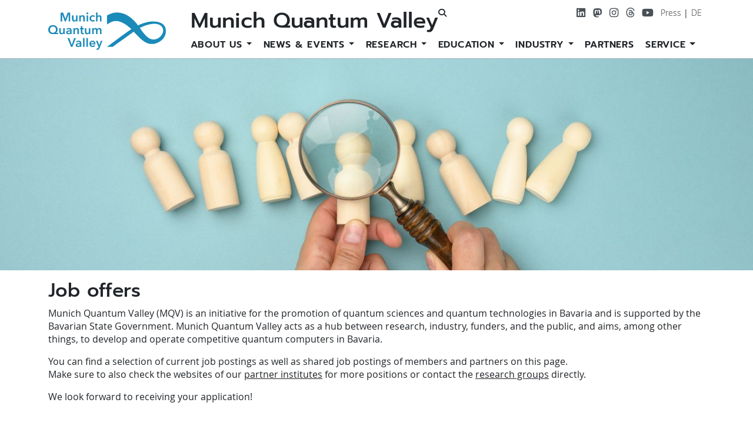

--- FILE ---
content_type: text/html;charset=utf-8
request_url: https://www.munich-quantum-valley.de/service/jobs
body_size: 8105
content:
<!DOCTYPE html>
<html lang="en-us">
<head>
    <meta charset="utf-8">

<!-- 
	This website is powered by TYPO3 - inspiring people to share!
	TYPO3 is a free open source Content Management Framework initially created by Kasper Skaarhoj and licensed under GNU/GPL.
	TYPO3 is copyright 1998-2026 of Kasper Skaarhoj. Extensions are copyright of their respective owners.
	Information and contribution at https://typo3.org/
-->



<meta name="generator" content="TYPO3 CMS">
<meta name="description" content="Here you can find the current job postings of Munich Quantum Valley as well as the joint job postings of our members and partners.">
<meta name="viewport" content="width=device-width, initial-scale=1.0">
<meta name="robots" content="index,follow">
<meta http-equiv="expires" content="43200">
<meta name="twitter:card" content="summary">
<meta name="revisit-after" content="15 days">
<meta name="googlebot" content="noarchive">

<link href="/_assets/680e18c36adf3112773ca7341009e895/Css/styles.css" rel="stylesheet" >
<link rel="stylesheet" href="/typo3temp/assets/css/7015c8c4ac5ff815b57530b221005fc6.css?1657281292" media="all">
<link rel="stylesheet" href="/_assets/f90126581e345d08f869ef0a770c545b/Libraries/fancybox/jquery.fancybox.min.css?1730918959" media="all">
<link rel="stylesheet" href="/_assets/502218ae170e987f27bef4a713fc4f18/Fonts/fontawesome-free-6.4.2-web/css/all.min.css?1721401813" media="all">
<link rel="stylesheet" href="/_assets/502218ae170e987f27bef4a713fc4f18/Css/mmenu-8.5.24/mmenu.css?1721401812" media="all">
<link rel="stylesheet" href="/_assets/502218ae170e987f27bef4a713fc4f18/Css/mburger-1.3.3/mburger.css?1721401812" media="all">
<link rel="stylesheet" href="/_assets/502218ae170e987f27bef4a713fc4f18/Css/main.css?1721402293" media="all">
<link rel="stylesheet" href="/_assets/502218ae170e987f27bef4a713fc4f18/Css/extra-css-mqv.css?1765382163" media="all">
<link href="/_assets/f6ef6adaf5c92bf687a31a3adbcb0f7b/Css/news-basic.css?1756275950" rel="stylesheet" >






<title> Job offers | Munich Quantum Valley</title>

<link rel="apple-touch-icon" sizes="57x57" href="/_assets/502218ae170e987f27bef4a713fc4f18/Favicons/apple-touch-icon-57x57.png">
<link rel="apple-touch-icon" sizes="60x60" href="/_assets/502218ae170e987f27bef4a713fc4f18/Favicons/apple-touch-icon-60x60.png">
<link rel="apple-touch-icon" sizes="72x72" href="/_assets/502218ae170e987f27bef4a713fc4f18/Favicons/apple-touch-icon-72x72.png">
<link rel="apple-touch-icon" sizes="76x76" href="/_assets/502218ae170e987f27bef4a713fc4f18/Favicons/apple-touch-icon-76x76.png">
<link rel="apple-touch-icon" sizes="114x114" href="/_assets/502218ae170e987f27bef4a713fc4f18/Favicons/apple-touch-icon-114x114.png">
<link rel="apple-touch-icon" sizes="120x120" href="/_assets/502218ae170e987f27bef4a713fc4f18/Favicons/apple-touch-icon-120x120.png">
<link rel="apple-touch-icon" sizes="144x144" href="/_assets/502218ae170e987f27bef4a713fc4f18/Favicons/apple-touch-icon-144x144.png">
<link rel="apple-touch-icon" sizes="152x152" href="/_assets/502218ae170e987f27bef4a713fc4f18/Favicons/apple-touch-icon-152x152.png">
<link rel="apple-touch-icon" sizes="180x180" href="/_assets/502218ae170e987f27bef4a713fc4f18/Favicons/apple-touch-icon-180x180.png">
<link rel="icon" type="image/png" href="/_assets/502218ae170e987f27bef4a713fc4f18/Favicons/favicon-32x32.png?1721401812" sizes="32x32">
<link rel="icon" type="image/png" href="{f:uri.resource(path:'Favicons/android-chrome-192x192.png', extensionName: 'sitepackage'}" sizes="192x192">
<link rel="icon" type="image/png" href="/_assets/502218ae170e987f27bef4a713fc4f18/Favicons/favicon-96x96.png?1721401812" sizes="96x96">
<link rel="icon" type="image/png" href="/_assets/502218ae170e987f27bef4a713fc4f18/Favicons/favicon-16x16.png?1721401812" sizes="16x16">
<link rel="manifest" href="/_assets/502218ae170e987f27bef4a713fc4f18/Favicons/manifest.json?1721401812">
<meta name="msapplication-TileColor" content="#da532c">
<meta name="msapplication-TileImage" content="/_assets/502218ae170e987f27bef4a713fc4f18/Favicons/ms-icon-144x144.png?1721401812">



<link rel="canonical" href="https://www.munich-quantum-valley.de/service/jobs">

<link rel="alternate" hreflang="en-us" href="https://www.munich-quantum-valley.de/service/jobs">
<link rel="alternate" hreflang="de_DE" href="https://www.munich-quantum-valley.de/de/service/stellenangebote">
<link rel="alternate" hreflang="x-default" href="https://www.munich-quantum-valley.de/service/jobs">
</head>
<body id="page_84">




<div id="mp-page-wrapper">

	




	

<div class="zone-header ">

	


<nav id="mp-mobile-menu">
	<ul>
		
			<li>
				<a href="/service/press">
					Press
				</a>
			</li>
		
		
			<li>

				
						<a href="/about-us">
							About us
						</a>
						<ul>
	
		<li>

			
					<a href="/about-us/mqv-office">
						MQV Office
					</a>
				

		</li>
	
		<li>

			
					<a href="/about-us/mqv-association">
						MQV association
					</a>
				

		</li>
	
		<li>

			
					<a href="/about-us/scientific-advisors">
						Scientific advisors
					</a>
				

		</li>
	
		<li>

			
					<a href="/about-us/mqv-in-persona">
						MQV In Persona
					</a>
				

		</li>
	
</ul>

					

			</li>
		
			<li>

				
						<a href="/news-events">
							News &amp; Events
						</a>
						<ul>
	
		<li>

			
					<a href="/news-events/news">
						News
					</a>
				

		</li>
	
		<li>

			
					<a href="/news-events/events">
						Events
					</a>
				

		</li>
	
</ul>

					

			</li>
		
			<li>

				
						<a href="/research">
							Research
						</a>
						<ul>
	
		<li>

			
					<a href="/research/research-areas">
					Research areas
				</a>
				<ul>
	
		<li>

			
					<a href="/research/research-areas/neutral-atom-qubits">
						Neutral-atom qubits
					</a>
				

		</li>
	
		<li>

			
					<a href="/research/research-areas/superconducting-qubits">
						Superconducting qubits
					</a>
				

		</li>
	
		<li>

			
					<a href="/research/research-areas/trapped-ion-qubits">
						Trapped-ion qubits
					</a>
				

		</li>
	
		<li>

			
					<a href="/research/research-areas/theory">
						Theory
					</a>
				

		</li>
	
		<li>

			
					<a href="/research/research-areas/mqss">
						Munich Quantum Software Stack (MQSS)
					</a>
				

		</li>
	
		<li>

			
					<a href="/research/research-areas/applications">
						Quantum computing applications
					</a>
				

		</li>
	
</ul>

				

		</li>
	
		<li>

			
					<a href="/research/consortia">
					Consortia
				</a>
				<ul>
	
		<li>

			
					<a href="/research/consortia/sqqc">
						Superconducting Qubit Quantum Computer (SQQC)
					</a>
				

		</li>
	
		<li>

			
					<a href="/research/consortia/taqc">
						Trapped Atom Quantum Computer (TAQC)
					</a>
				

		</li>
	
		<li>

			
					<a href="/research/consortia/thequco">
						Theoretical Quantum Computing (THEQUCO)
					</a>
				

		</li>
	
		<li>

			
					<a href="/research/consortia/q-dessi">
						Quantum Development Environment, System Software &amp; Integration (Q-DESSI)
					</a>
				

		</li>
	
		<li>

			
					<a href="/research/consortia/share">
						Scalable Hardware &amp; Systems Engineering (SHARE)
					</a>
				

		</li>
	
		<li>

			
					<a href="/research/consortia/qaci">
						Quantum Algorithms for Application, Cloud &amp; Industry (QACI)
					</a>
				

		</li>
	
		<li>

			
					<a href="/research/consortia/hat">
						Hardware Adapted Theory (HAT)
					</a>
				

		</li>
	
		<li>

			
					<a href="/research/consortia/qst-eb">
						Quantum Science &amp; Technology Education in Bavaria (QST-EB)
					</a>
				

		</li>
	
		<li>

			
					<a href="/research/consortia/qtpe">
						Quantum Technology Park &amp; Entrepreneurship (QTPE)
					</a>
				

		</li>
	
</ul>

				

		</li>
	
		<li>

			
					<a href="/research/lighthouse-projects">
						Lighthouse Projects
					</a>
				

		</li>
	
		<li>

			
					<a href="/research/institutes">
						Research institutes
					</a>
				

		</li>
	
		<li>

			
					<a href="/research/groups">
						Research groups
					</a>
				

		</li>
	
		<li>

			
					<a href="/research/rd-professorships">
						R&amp;D Professorships
					</a>
				

		</li>
	
</ul>

					

			</li>
		
			<li>

				
						<a href="/education">
							Education
						</a>
						<ul>
	
		<li>

			
					<a href="/education/outreach">
						Public engagement
					</a>
				

		</li>
	
		<li>

			
					<a href="/education/outreach/mqv-einblicke">
						↳ MQV-Einblicke
					</a>
				

		</li>
	
		<li>

			
					<a href="/education/fellowships-internships">
					Fellowships &amp; Internships
				</a>
				<ul>
	
		<li>

			
					<a href="/education/doctoral-fellowships">
						Doctoral fellowship
					</a>
				

		</li>
	
		<li>

			
					<a href="/education/female-fellowships">
						Fellowship for Women
					</a>
				

		</li>
	
		<li>

			
					<a href="/education/exchange-fellowships">
						Exchange fellowship
					</a>
				

		</li>
	
		<li>

			
					<a href="/education/industrial-internships">
						Industrial internships
					</a>
				

		</li>
	
</ul>

				

		</li>
	
		<li>

			
					<a href="/education/masters-program">
						Master&#039;s program
					</a>
				

		</li>
	
		<li>

			
					<a href="/education/schools">
						For schools
					</a>
				

		</li>
	
		<li>

			
					<a href="/education/projects">
						Projects
					</a>
				

		</li>
	
</ul>

					

			</li>
		
			<li>

				
						<a href="/industry">
							Industry
						</a>
						<ul>
	
		<li>

			
					<a href="/industry/quantum-bridge">
						Quantum Bridge
					</a>
				

		</li>
	
		<li>

			
					<a href="/industry/entrepreneurship">
						Entrepreneurship
					</a>
				

		</li>
	
		<li>

			
					<a href="/industry/quantum-technology-park">
						Quantum Technology Park
					</a>
				

		</li>
	
		<li>

			
					<a href="/partners">
						Industry partners
					</a>
				

		</li>
	
</ul>

					

			</li>
		
			<li>

				
						<a href="/partners">
							Partners
						</a>
					

			</li>
		
			<li>

				
						<a href="/service">
							Service
						</a>
						<ul>
	
		<li>

			
					<a href="/service/press">
						Press
					</a>
				

		</li>
	
		<li>

			
					<a href="/service/jobs">
						Job offers
					</a>
				

		</li>
	
		<li>

			
					<a href="/service/internships">
						Internships
					</a>
				

		</li>
	
		<li>

			
					<a href="/service/materials">
						Materials
					</a>
				

		</li>
	
		<li>

			
					<a href="/service/media-echo">
						Media echo
					</a>
				

		</li>
	
</ul>

					

			</li>
		
	</ul>
</nav>


	<nav class="navbar navbar-expand-xl navbar-nav fixed-top bg-white">
		<div class="container">
			<a href="/" class="mp-logo-container__wrapper">
				<div class="mp-logo-container"></div>
			</a>

			<div class="d-xl-none">
				



		
			
		
			
					<li class="nav-item">
						<a class="nav-link" href="/de/service/stellenangebote" hreflang="de_DE" title="Deutsch">
							<span>DE</span>
						</a>
					</li>
				
		


			</div>
			


<a class="mburger mburger--squeeze d-xl-none" href="#mp-mobile-menu">
	<b></b>
	<b></b>
	<b></b>
</a>


			<div class="mp-navigation-wrapper">
				

<div class="mp-metamenu">
	<div class="mp-metamenu__brand">Munich Quantum Valley</div>
	

<div class="tx-indexedsearch-searchbox-container">
	<div class="search-icon">
		<!-- Add your search icon here, e.g., an image or an icon font -->
		<i class="fa fa-search"></i>
	</div>

	<div class="tx-indexedsearch-searchbox">
		<form id="tx_indexedsearch" action="/search-results?tx_indexedsearch_pi2%5Baction%5D=search&amp;tx_indexedsearch_pi2%5Bcontroller%5D=Search&amp;cHash=3fb666c58c9325af393608c835888095" method="post">
<div>
<input type="hidden" name="tx_indexedsearch_pi2[__referrer][@extension]" value="IndexedSearch" >
<input type="hidden" name="tx_indexedsearch_pi2[__referrer][@controller]" value="Search" >
<input type="hidden" name="tx_indexedsearch_pi2[__referrer][@action]" value="form" >
<input type="hidden" name="tx_indexedsearch_pi2[__referrer][arguments]" value="YTowOnt9d437905af4fb8a67c700d9a7e83319f5235e6dc1" >
<input type="hidden" name="tx_indexedsearch_pi2[__referrer][@request]" value="{&quot;@extension&quot;:&quot;IndexedSearch&quot;,&quot;@controller&quot;:&quot;Search&quot;,&quot;@action&quot;:&quot;form&quot;}1265bebd5cc2fdd6301e82a4906fa952f225e58a" >
<input type="hidden" name="tx_indexedsearch_pi2[__trustedProperties]" value="{&quot;search&quot;:{&quot;_sections&quot;:1,&quot;_freeIndexUid&quot;:1,&quot;pointer&quot;:1,&quot;ext&quot;:1,&quot;searchType&quot;:1,&quot;defaultOperand&quot;:1,&quot;mediaType&quot;:1,&quot;sortOrder&quot;:1,&quot;group&quot;:1,&quot;languageUid&quot;:1,&quot;desc&quot;:1,&quot;numberOfResults&quot;:1,&quot;extendedSearch&quot;:1,&quot;sword&quot;:1}}54a3ad51a427f00503fa6f44716329ddb8788702" >
</div>

			<div class="tx-indexedsearch-hidden-fields">
				<input type="hidden" name="tx_indexedsearch_pi2[search][_sections]" value="0" />
				<input id="tx_indexedsearch_freeIndexUid" type="hidden" name="tx_indexedsearch_pi2[search][_freeIndexUid]" value="_" />
				<input id="tx_indexedsearch_pointer" type="hidden" name="tx_indexedsearch_pi2[search][pointer]" value="0" />
				<input type="hidden" name="tx_indexedsearch_pi2[search][ext]" value="" />
				<input type="hidden" name="tx_indexedsearch_pi2[search][searchType]" value="1" />
				<input type="hidden" name="tx_indexedsearch_pi2[search][defaultOperand]" value="0" />
				<input type="hidden" name="tx_indexedsearch_pi2[search][mediaType]" value="-1" />
				<input type="hidden" name="tx_indexedsearch_pi2[search][sortOrder]" value="rank_flag" />
				<input type="hidden" name="tx_indexedsearch_pi2[search][group]" value="" />
				<input type="hidden" name="tx_indexedsearch_pi2[search][languageUid]" value="0" />
				<input type="hidden" name="tx_indexedsearch_pi2[search][desc]" value="" />
				<input type="hidden" name="tx_indexedsearch_pi2[search][numberOfResults]" value="15" />
				<input type="hidden" name="tx_indexedsearch_pi2[search][extendedSearch]" value="" />
			</div>
			<fieldset class="tx-indexedsearch-search-wrapper">
				<div class="tx-indexedsearch-form">
					<input placeholder="search" id="tx-indexedsearch-searchbox-sword" class="tx-indexedsearch-searchbox-sword" type="text" name="tx_indexedsearch_pi2[search][sword]" value="" />
				</div>
				
					<div class="tx-indexedsearch-search-submit--small">
                        <button name="search[submitButton]" id="tx-indexedsearch-searchbox-button-submit" class="tx-indexedsearch-searchbox-button"><i class="fa fa-search"><span class="visually-hidden">search</span></i></button>
					</div>
				
			</fieldset>
		</form>
	</div>
</div>




	<ul class="mp-metamenu__links navbar-nav">
		<li class="mp-icons-social">
			<a href="https://www.linkedin.com/company/munichquantum/"
				 title="Munich Quantum Valley on LinkedIn"
				 class="linkedin"
				 target="_blank">
				<i class="fa-brands fa-linkedin"></i><span>LinkedIn</span>
			</a>
		</li>
		<li class="mp-icons-social">
			<a href="https://mastodon.social/@MunichQuantum"
				 title="Munich Quantum Valley on Mastodon"
				 class="mastodon"
				 target="_blank">
				<i class="fa-brands fa-mastodon"></i><span>Mastodon</span>
			</a>
		</li>
		<li class="mp-icons-social">
			<a href="https://www.instagram.com/munichquantum/"
				 title="Munich Quantum Valley on Instagram"
				 class="instagram"
				 target="_blank">
				<i class="fa-brands fa-instagram"></i><span>Instagram</span>
			</a>
		</li>
		<li class="mp-icons-social">
			<a href="https://www.threads.net/@munichquantum"
				 title="Munich Quantum Valley on Threads"
				 class="threads"
				 target="_blank">
				<i class="fa-brands fa-threads"></i><span>Threads</span>
			</a>
		</li>
		<li class="mp-icons-social">
			<a href="https://youtube.com/@munichquantum"
				 title="Munich Quantum Valley on YouTube"
				 class="youtube"
				 target="_blank">
				<i class="fa-brands fa-youtube"></i><span>YouTube</span>
			</a>
		</li>
		


			<li class="nav-item ">
				<a class="nav-link"
					 href="/service/press"
					 target=""
					 title="Press">Press</a></li>


		



		
			
		
			
					<li class="nav-item">
						<a class="nav-link" href="/de/service/stellenangebote" hreflang="de_DE" title="Deutsch">
							<span>DE</span>
						</a>
					</li>
				
		


	</ul>

</div>

				

<div class="collapse navbar-collapse treeview">
	<ul class="navbar-nav dropdown-hover-all">
		
			
					<div class="dropdown">
						<a class="dropdown-toggle nav-link"
							 href="/about-us"
							 target=""
							 title="About us"
							 data-bs-toggle="dropdown"
							 aria-expanded="false"
							 aria-haspopup="true"
							 id="dropdown-id7"
						>
							About us
						</a>

						
								<div class="dropdown-menu" aria-labelledby="dropdown-id7">
	
		
				<a class="dropdown-item "
					 href="/about-us/mqv-office"
					 target=""
					 title="MQV Office"
				>
					MQV Office
					</a>
			
	
		
				<a class="dropdown-item "
					 href="/about-us/mqv-association"
					 target=""
					 title="MQV association"
				>
					MQV association
					</a>
			
	
		
				<a class="dropdown-item "
					 href="/about-us/scientific-advisors"
					 target=""
					 title="Scientific advisors"
				>
					Scientific advisors
					</a>
			
	
		
				<a class="dropdown-item "
					 href="/about-us/mqv-in-persona"
					 target=""
					 title="MQV In Persona"
				>
					MQV In Persona
					</a>
			
	
</div>

							


					</div>
				
		
			
					<div class="dropdown">
						<a class="dropdown-toggle nav-link"
							 href="/news-events"
							 target=""
							 title="News &amp; Events"
							 data-bs-toggle="dropdown"
							 aria-expanded="false"
							 aria-haspopup="true"
							 id="dropdown-id8"
						>
							News &amp; Events
						</a>

						
								<div class="dropdown-menu" aria-labelledby="dropdown-id8">
	
		
				<a class="dropdown-item "
					 href="/news-events/news"
					 target=""
					 title="News"
				>
					News
					</a>
			
	
		
				<a class="dropdown-item "
					 href="/news-events/events"
					 target=""
					 title="Events"
				>
					Events
					</a>
			
	
</div>

							


					</div>
				
		
			
					<div class="dropdown">
						<a class="dropdown-toggle nav-link"
							 href="/research"
							 target=""
							 title="Research"
							 data-bs-toggle="dropdown"
							 aria-expanded="false"
							 aria-haspopup="true"
							 id="dropdown-id9"
						>
							Research
						</a>

						
								<div class="dropdown-menu" aria-labelledby="dropdown-id9">
	
		
				<div class="dropdown dropend">
					<a class="dropdown-item dropdown-toggle"
						 href="/research/research-areas"
						 target=""
						 title="Research areas"
						 data-bs-toggle="dropdown"
						 aria-expanded="false"
						 aria-haspopup="true"
						 id="dropdown-id56"
					>
						Research areas
					</a>

					<div class="dropdown-menu" aria-labelledby="dropdown-id56">
	
		
				<a class="dropdown-item "
					 href="/research/research-areas/neutral-atom-qubits"
					 target=""
					 title="Neutral-atom qubits"
				>
					Neutral-atom qubits
					</a>
			
	
		
				<a class="dropdown-item "
					 href="/research/research-areas/superconducting-qubits"
					 target=""
					 title="Superconducting qubits"
				>
					Superconducting qubits
					</a>
			
	
		
				<a class="dropdown-item "
					 href="/research/research-areas/trapped-ion-qubits"
					 target=""
					 title="Trapped-ion qubits"
				>
					Trapped-ion qubits
					</a>
			
	
		
				<a class="dropdown-item "
					 href="/research/research-areas/theory"
					 target=""
					 title="Theory"
				>
					Theory
					</a>
			
	
		
				<a class="dropdown-item "
					 href="/research/research-areas/mqss"
					 target=""
					 title="Munich Quantum Software Stack (MQSS)"
				>
					Munich Quantum Software Stack (MQSS)
					</a>
			
	
		
				<a class="dropdown-item "
					 href="/research/research-areas/applications"
					 target=""
					 title="Quantum computing applications"
				>
					Quantum computing applications
					</a>
			
	
</div>


				</div>
			
	
		
				<div class="dropdown dropend">
					<a class="dropdown-item dropdown-toggle"
						 href="/research/consortia"
						 target=""
						 title="Consortia"
						 data-bs-toggle="dropdown"
						 aria-expanded="false"
						 aria-haspopup="true"
						 id="dropdown-id15"
					>
						Consortia
					</a>

					<div class="dropdown-menu" aria-labelledby="dropdown-id15">
	
		
				<a class="dropdown-item "
					 href="/research/consortia/sqqc"
					 target=""
					 title="Superconducting Qubit Quantum Computer (SQQC)"
				>
					Superconducting Qubit Quantum Computer (SQQC)
					</a>
			
	
		
				<a class="dropdown-item "
					 href="/research/consortia/taqc"
					 target=""
					 title="Trapped Atom Quantum Computer (TAQC)"
				>
					Trapped Atom Quantum Computer (TAQC)
					</a>
			
	
		
				<a class="dropdown-item "
					 href="/research/consortia/thequco"
					 target=""
					 title="Theoretical Quantum Computing (THEQUCO)"
				>
					Theoretical Quantum Computing (THEQUCO)
					</a>
			
	
		
				<a class="dropdown-item "
					 href="/research/consortia/q-dessi"
					 target=""
					 title="Quantum Development Environment, System Software &amp; Integration (Q-DESSI)"
				>
					Quantum Development Environment, System Software &amp; Integration (Q-DESSI)
					</a>
			
	
		
				<a class="dropdown-item "
					 href="/research/consortia/share"
					 target=""
					 title="Scalable Hardware &amp; Systems Engineering (SHARE)"
				>
					Scalable Hardware &amp; Systems Engineering (SHARE)
					</a>
			
	
		
				<a class="dropdown-item "
					 href="/research/consortia/qaci"
					 target=""
					 title="Quantum Algorithms for Application, Cloud &amp; Industry (QACI)"
				>
					Quantum Algorithms for Application, Cloud &amp; Industry (QACI)
					</a>
			
	
		
				<a class="dropdown-item "
					 href="/research/consortia/hat"
					 target=""
					 title="Hardware Adapted Theory (HAT)"
				>
					Hardware Adapted Theory (HAT)
					</a>
			
	
		
				<a class="dropdown-item "
					 href="/research/consortia/qst-eb"
					 target=""
					 title="Quantum Science &amp; Technology Education in Bavaria (QST-EB)"
				>
					Quantum Science &amp; Technology Education in Bavaria (QST-EB)
					</a>
			
	
		
				<a class="dropdown-item "
					 href="/research/consortia/qtpe"
					 target=""
					 title="Quantum Technology Park &amp; Entrepreneurship (QTPE)"
				>
					Quantum Technology Park &amp; Entrepreneurship (QTPE)
					</a>
			
	
</div>


				</div>
			
	
		
				<a class="dropdown-item "
					 href="/research/lighthouse-projects"
					 target=""
					 title="Lighthouse Projects"
				>
					Lighthouse Projects
					</a>
			
	
		
				<a class="dropdown-item "
					 href="/research/institutes"
					 target=""
					 title="Research institutes"
				>
					Research institutes
					</a>
			
	
		
				<a class="dropdown-item "
					 href="/research/groups"
					 target=""
					 title="Research groups"
				>
					Research groups
					</a>
			
	
		
				<a class="dropdown-item "
					 href="/research/rd-professorships"
					 target=""
					 title="R&amp;D Professorships"
				>
					R&amp;D Professorships
					</a>
			
	
</div>

							


					</div>
				
		
			
					<div class="dropdown">
						<a class="dropdown-toggle nav-link"
							 href="/education"
							 target=""
							 title="Education"
							 data-bs-toggle="dropdown"
							 aria-expanded="false"
							 aria-haspopup="true"
							 id="dropdown-id10"
						>
							Education
						</a>

						
								<div class="dropdown-menu" aria-labelledby="dropdown-id10">
	
		
				<a class="dropdown-item "
					 href="/education/outreach"
					 target=""
					 title="Public engagement"
				>
					Public engagement
					</a>
			
	
		
				<a class="dropdown-item "
					 href="/education/outreach/mqv-einblicke"
					 target=""
					 title="↳ MQV-Einblicke"
				>
					↳ MQV-Einblicke
					</a>
			
	
		
				<div class="dropdown dropend">
					<a class="dropdown-item dropdown-toggle"
						 href="/education/fellowships-internships"
						 target=""
						 title="Fellowships &amp; Internships"
						 data-bs-toggle="dropdown"
						 aria-expanded="false"
						 aria-haspopup="true"
						 id="dropdown-id298"
					>
						Fellowships &amp; Internships
					</a>

					<div class="dropdown-menu" aria-labelledby="dropdown-id298">
	
		
				<a class="dropdown-item "
					 href="/education/doctoral-fellowships"
					 target=""
					 title="Doctoral fellowship"
				>
					Doctoral fellowship
					</a>
			
	
		
				<a class="dropdown-item "
					 href="/education/female-fellowships"
					 target=""
					 title="Fellowship for Women"
				>
					Fellowship for Women
					</a>
			
	
		
				<a class="dropdown-item "
					 href="/education/exchange-fellowships"
					 target=""
					 title="Exchange fellowship"
				>
					Exchange fellowship
					</a>
			
	
		
				<a class="dropdown-item "
					 href="/education/industrial-internships"
					 target=""
					 title="Industrial internships"
				>
					Industrial internships
					</a>
			
	
</div>


				</div>
			
	
		
				<a class="dropdown-item "
					 href="/education/masters-program"
					 target=""
					 title="Master&#039;s program"
				>
					Master&#039;s program
					</a>
			
	
		
				<a class="dropdown-item "
					 href="/education/schools"
					 target=""
					 title="For schools"
				>
					For schools
					</a>
			
	
		
				<a class="dropdown-item "
					 href="/education/projects"
					 target=""
					 title="Projects"
				>
					Projects
					</a>
			
	
</div>

							


					</div>
				
		
			
					<div class="dropdown">
						<a class="dropdown-toggle nav-link"
							 href="/industry"
							 target=""
							 title="Industry"
							 data-bs-toggle="dropdown"
							 aria-expanded="false"
							 aria-haspopup="true"
							 id="dropdown-id11"
						>
							Industry
						</a>

						
								<div class="dropdown-menu" aria-labelledby="dropdown-id11">
	
		
				<a class="dropdown-item "
					 href="/industry/quantum-bridge"
					 target=""
					 title="Quantum Bridge"
				>
					Quantum Bridge
					</a>
			
	
		
				<a class="dropdown-item "
					 href="/industry/entrepreneurship"
					 target=""
					 title="Entrepreneurship"
				>
					Entrepreneurship
					</a>
			
	
		
				<a class="dropdown-item "
					 href="/industry/quantum-technology-park"
					 target=""
					 title="Quantum Technology Park"
				>
					Quantum Technology Park
					</a>
			
	
		
				<a class="dropdown-item "
					 href="/partners"
					 target=""
					 title="Industry partners"
				>
					Industry partners
					</a>
			
	
</div>

							


					</div>
				
		
			
					<li class="nav-item ">
						<a class="nav-link"
							 href="/partners"
							 target=""
							 title="Partners"
						>
							Partners
						</a>
					</li>
				
		
			
					<div class="dropdown">
						<a class="dropdown-toggle nav-link"
							 href="/service"
							 target=""
							 title="Service"
							 data-bs-toggle="dropdown"
							 aria-expanded="false"
							 aria-haspopup="true"
							 id="dropdown-id12"
						>
							Service
						</a>

						
								<div class="dropdown-menu" aria-labelledby="dropdown-id12">
	
		
				<a class="dropdown-item "
					 href="/service/press"
					 target=""
					 title="Press"
				>
					Press
					</a>
			
	
		
				<a class="dropdown-item active"
					 href="/service/jobs"
					 target=""
					 title="Job offers"
				>
					Job offers
					</a>
			
	
		
				<a class="dropdown-item "
					 href="/service/internships"
					 target=""
					 title="Internships"
				>
					Internships
					</a>
			
	
		
				<a class="dropdown-item "
					 href="/service/materials"
					 target=""
					 title="Materials"
				>
					Materials
					</a>
			
	
		
				<a class="dropdown-item "
					 href="/service/media-echo"
					 target=""
					 title="Media echo"
				>
					Media echo
					</a>
			
	
</div>

							


					</div>
				
		
	</ul>
</div>

			</div>


		</div>
	</nav>

</div>


	<div class="zone-main">

		<div class="col-md-12 column content-column">
            <!--TYPO3SEARCH_begin-->
			

    

            <div id="c349" class="frame frame-default frame-type-image frame-layout-0">
								
								
									



								
								

	
	

	



								

	<div class="ce-image ce-image__fullwidth">

		
				

					
<figure class="image">
    
            
                    

<picture>
	<source media="(min-width:767px)"
					srcset="/fileadmin/_processed_/6/c/csm_Jobs-Banner-1_3106c2a800.jpg 1800w,
									/fileadmin/_processed_/6/c/csm_Jobs-Banner-1_49f90b1ba6.jpg 1400w,
									/fileadmin/_processed_/6/c/csm_Jobs-Banner-1_1188c165ce.jpg 1000w,
									"  />
	<source srcset="/fileadmin/_processed_/6/c/csm_Jobs-Banner-1_84ca6b08ef.jpg 700w,
									/fileadmin/_processed_/6/c/csm_Jobs-Banner-1_750ce9cc91.jpg 500w,
									/fileadmin/_processed_/6/c/csm_Jobs-Banner-1_c7d031d88b.jpg 300w,
									"  />
	<img loading="lazy" title="image credits: ndanko" class="image-embed-item img-fluid" src="/fileadmin/user_upload/mqv/Images/BannersAndIcons/Jobs-Banner-1.jpg" width="7312" height="3907" alt="" />
</picture>



                
        
    
</figure>



				
			

	</div>


								
									



								
								
									



								
            </div>

        



    

            <div id="c366" class="frame  frame-default frame-type-text frame-layout-0">
								<div class="container  bg-default mp-container">
										
										
											



										
										
											

    
        <header>
            

    
            <h1 class="">
                Job offers
            </h1>
        



            



            



        </header>
    



										
										

    <p>Munich Quantum Valley (MQV) is an initiative for the promotion of quantum sciences and quantum technologies in Bavaria and is supported by the Bavarian State Government. Munich Quantum Valley acts as a hub between research, industry, funders, and the public, and aims, among other things, to develop and operate competitive quantum computers in Bavaria.</p>
<p>You can find a selection of current job postings as well as shared job postings of members and partners on this page.<br> Make sure to also check the websites of our <a href="/research/institutes" class="link-internal">partner institutes</a> for more positions or contact the <a href="/research/groups" class="link-internal">research groups</a> directly.</p>
<p>We look forward to receiving your application!</p>


										
											



										
										
											



										
								</div>
            </div>

        



    

            <div id="c234" class="frame  frame-default frame-type-news_newsliststicky frame-layout-0 frame-space-before-small">
								<div class="container  bg-default mp-container">
										
										
											



										
										
											

    
        <header>
            

    
            
                

    
            <h2 class="">
                Currently open positions
            </h2>
        



            
        



            



            



        </header>
    



										
										

    
    


	




<div class="news news-list">
	
	<!--TYPO3SEARCH_end-->
	
			
				
<!--
		=====================
		Partials/List/Jobs.html
-->

<div class="news-list-item__wrapper news-list-item__wrapper--jobs row">
	<div class="col-12">
		<a class="news-list-item__title" title="LRZ – Communication Manager with a focus on events (m/f/d)" href="/service/job/lrz-communication-manager">
	<h2 itemprop="headline">LRZ – Communication Manager with a focus on events (m/f/d)</h2>
	
</a>

		<div class="news-list-item__indicators">
			
	<div class="category-list"><span class="category-item"><a href="/service/jobs/cat/199?cHash=db5bb0941ec3f65ece46630916251cf1">Garching b. München</a></span><span class="category-item"><a href="/service/jobs/cat/145?cHash=5b52260b08e17a2c712ac4420b32913d">Communication</a></span><span class="category-item"><a href="/service/jobs/cat/29?cHash=3e6bfdf0bcb254644391e39cb40404d9">Full-time</a></span><span class="category-item"><a href="/service/jobs/cat/30?cHash=e0c5ee57097e63ede63b28a702cf0b4b">Part-time</a></span><span class="category-item"><a href="/service/jobs/cat/45?cHash=3a4c95cb9f10cccace373ae75d70770f">LRZ</a></span></div>


<div class="news-application">
	published since:&nbsp;
	<time itemprop="datePublished" datetime="12. January 2026">
		12 January 2026
	</time>

	
		<span class="news-application__deadline">
			application deadline:&nbsp;
			<time itemprop="datePublished" datetime="4. February 2026">
				 4 February 2026
			</time>
		</span>
	

</div>


		</div>
		

	</div>
</div>


		<hr class="news-list-item__divider">
	





			
				
<!--
		=====================
		Partials/List/Jobs.html
-->

<div class="news-list-item__wrapper news-list-item__wrapper--jobs row">
	<div class="col-12">
		<a class="news-list-item__title" title="Peak Quantum – Quantum Measurement Engineer (f/m/d)" href="/service/job/peak-quantum-quantum-measurement-engineer">
	<h2 itemprop="headline">Peak Quantum – Quantum Measurement Engineer (f/m/d)</h2>
	
</a>

		<div class="news-list-item__indicators">
			
	<div class="category-list"><span class="category-item"><a href="/service/jobs/cat/199?cHash=db5bb0941ec3f65ece46630916251cf1">Garching b. München</a></span><span class="category-item"><a href="/service/jobs/cat/41?cHash=b15957ac2a2fc0c229f40c74ab8f0042">Quantum Computing</a></span><span class="category-item"><a href="/service/jobs/cat/36?cHash=e7b68dbe5e0c853f040e36c15d896256">Quantum Hardware</a></span><span class="category-item"><a href="/service/jobs/cat/29?cHash=3e6bfdf0bcb254644391e39cb40404d9">Full-time</a></span><span class="category-item"><a href="/service/jobs/cat/205?cHash=771e1c0870e046a9432e6d663f70624b">On-site</a></span></div>


<div class="news-application">
	published since:&nbsp;
	<time itemprop="datePublished" datetime="16. October 2025">
		16 October 2025
	</time>

	

</div>


		</div>
		

	</div>
</div>


		<hr class="news-list-item__divider">
	





			
				
<!--
		=====================
		Partials/List/Jobs.html
-->

<div class="news-list-item__wrapper news-list-item__wrapper--jobs row">
	<div class="col-12">
		<a class="news-list-item__title" title="Peak Quantum – Quantum Design Engineer (f/m/d)" href="/service/job/peak-quantum-quantum-design-engineer">
	<h2 itemprop="headline">Peak Quantum – Quantum Design Engineer (f/m/d)</h2>
	
</a>

		<div class="news-list-item__indicators">
			
	<div class="category-list"><span class="category-item"><a href="/service/jobs/cat/199?cHash=db5bb0941ec3f65ece46630916251cf1">Garching b. München</a></span><span class="category-item"><a href="/service/jobs/cat/41?cHash=b15957ac2a2fc0c229f40c74ab8f0042">Quantum Computing</a></span><span class="category-item"><a href="/service/jobs/cat/36?cHash=e7b68dbe5e0c853f040e36c15d896256">Quantum Hardware</a></span><span class="category-item"><a href="/service/jobs/cat/29?cHash=3e6bfdf0bcb254644391e39cb40404d9">Full-time</a></span><span class="category-item"><a href="/service/jobs/cat/205?cHash=771e1c0870e046a9432e6d663f70624b">On-site</a></span><span class="category-item"><a href="/service/jobs/cat/211?cHash=031f76c82353ffc8662733c10ea52d1a">Hybrid</a></span></div>


<div class="news-application">
	published since:&nbsp;
	<time itemprop="datePublished" datetime="16. October 2025">
		16 October 2025
	</time>

	

</div>


		</div>
		

	</div>
</div>







			
		
	<!--TYPO3SEARCH_begin-->

</div>




										
											



										
										
											



										
								</div>
            </div>

        


            <!--TYPO3SEARCH_end-->
		</div>

	</div>

	<footer>
		

    

            <div id="c251" class="frame  bg-primary mp-container frame-default frame-type-container-3-columns frame-layout-0">
								<div class="container ">
										
										
											



										
										


	<div class="row">
		<div class="col-12">
			
				
					

    

            <div id="c248" class="frame  frame-default frame-type-header frame-layout-0">
								<div class="container  bg-default mp-container">
										
										
											



										
										
											

    
        <header>
            

    
            <h3 class="">
                Munich Quantum Valley
            </h3>
        



            



            



        </header>
    



										
										
										
											



										
										
											



										
								</div>
            </div>

        


				
			
		</div>
	</div>



<div class="row">
	<div class="col-lg-4 col-12">
		
			
				

    

            <div id="c223" class="frame  frame-default frame-type-text frame-layout-0">
								<div class="container  bg-default mp-container">
										
										
											



										
										
											

    
        <header>
            

    
            <h4 class="">
                Info
            </h4>
        



            



            



        </header>
    



										
										

    <p><a href="/imprint" class="link-internal">Imprint</a><br> <a href="/privacy" class="link-internal">Privacy policy</a><br> <a href="/code-of-conduct" class="link-internal">Code of Conduct</a></p>


										
											



										
										
											



										
								</div>
            </div>

        


			
		
	</div>
	<div class="col-lg-4 col-12">
		
			
				

    

            <div id="c249" class="frame  frame-default frame-type-text frame-layout-0">
								<div class="container  bg-default mp-container">
										
										
											



										
										
											

    
        <header>
            

    
            <h4 class="">
                Follow us
            </h4>
        



            



            



        </header>
    



										
										

    <h3><a href="https://www.linkedin.com/company/munichquantum/" target="_self" class="link-external-blank"><i class="fa-brands fa-linkedin"></i></a> <a href="https://mastodon.social/@MunichQuantum" target="_self" class="link-external-blank" rel="me"><i class="fa-brands fa-mastodon"></i></a> <a href="https://www.instagram.com/munichquantum/" target="_self" class="link-external-blank"><i class="fa-brands fa-instagram"></i></a> <a href="https://www.threads.net/@munichquantum" target="_self" class="link-external-blank"><i class="fa-brands fa-threads"></i></a> <a href="https://youtube.com/@munichquantum" target="_self" class="link-external-blank"><i class="fa-brands fa-youtube"></i></a></h3>


										
											



										
										
											



										
								</div>
            </div>

        


			
		
	</div>
	<div class="col-lg-4 col-12">
		
			
				

    

            <div id="c516" class="frame  frame-default frame-type-list frame-layout-0">
								<div class="container  bg-default mp-container">
										
										
											



										
										
    
        <div class="tx-typoscript2ce">
	
	
		<ul class="mp-langmenu"><li class="mp-langmenu__item"><a href="/de/service/stellenangebote" class="mp-langmenu__link">Deutsch</a></li></ul>
	

</div>
    


										
											



										
										
											



										
								</div>
            </div>

        


			
		
			
				

    

            <div id="c4275" class="frame  frame-default frame-type-list frame-layout-0">
								<div class="container  bg-default mp-container">
										
										
											



										
										
    
        <div class="tx-typoscript2ce">
	
	
		

<div class="tx-indexedsearch-searchbox-container-footer">
    <div class="tx-indexedsearch-searchbox-footer">
        <form id="tx_indexedsearch_footer" action="/search-results?tx_indexedsearch_pi2%5Baction%5D=search&amp;tx_indexedsearch_pi2%5Bcontroller%5D=Search&amp;cHash=3fb666c58c9325af393608c835888095" method="post">
<div>
<input type="hidden" name="tx_indexedsearch_pi2[__referrer][@extension]" value="IndexedSearch" >
<input type="hidden" name="tx_indexedsearch_pi2[__referrer][@controller]" value="Search" >
<input type="hidden" name="tx_indexedsearch_pi2[__referrer][@action]" value="form" >
<input type="hidden" name="tx_indexedsearch_pi2[__referrer][arguments]" value="YTowOnt9d437905af4fb8a67c700d9a7e83319f5235e6dc1" >
<input type="hidden" name="tx_indexedsearch_pi2[__referrer][@request]" value="{&quot;@extension&quot;:&quot;IndexedSearch&quot;,&quot;@controller&quot;:&quot;Search&quot;,&quot;@action&quot;:&quot;form&quot;}1265bebd5cc2fdd6301e82a4906fa952f225e58a" >
<input type="hidden" name="tx_indexedsearch_pi2[__trustedProperties]" value="{&quot;search&quot;:{&quot;_sections&quot;:1,&quot;_freeIndexUid&quot;:1,&quot;pointer&quot;:1,&quot;ext&quot;:1,&quot;searchType&quot;:1,&quot;defaultOperand&quot;:1,&quot;mediaType&quot;:1,&quot;sortOrder&quot;:1,&quot;group&quot;:1,&quot;languageUid&quot;:1,&quot;desc&quot;:1,&quot;numberOfResults&quot;:1,&quot;extendedSearch&quot;:1,&quot;sword&quot;:1}}54a3ad51a427f00503fa6f44716329ddb8788702" >
</div>

            <div class="tx-indexedsearch-hidden-fields">
                <input type="hidden" name="tx_indexedsearch_pi2[search][_sections]" value="0" />
                <input id="tx_indexedsearch_freeIndexUid_footer" type="hidden" name="tx_indexedsearch_pi2[search][_freeIndexUid]" value="_" />
                <input id="tx_indexedsearch_pointer_footer" type="hidden" name="tx_indexedsearch_pi2[search][pointer]" value="0" />
                <input type="hidden" name="tx_indexedsearch_pi2[search][ext]" value="" />
                <input type="hidden" name="tx_indexedsearch_pi2[search][searchType]" value="1" />
                <input type="hidden" name="tx_indexedsearch_pi2[search][defaultOperand]" value="0" />
                <input type="hidden" name="tx_indexedsearch_pi2[search][mediaType]" value="-1" />
                <input type="hidden" name="tx_indexedsearch_pi2[search][sortOrder]" value="rank_flag" />
                <input type="hidden" name="tx_indexedsearch_pi2[search][group]" value="" />
                <input type="hidden" name="tx_indexedsearch_pi2[search][languageUid]" value="0" />
                <input type="hidden" name="tx_indexedsearch_pi2[search][desc]" value="" />
                <input type="hidden" name="tx_indexedsearch_pi2[search][numberOfResults]" value="15" />
                <input type="hidden" name="tx_indexedsearch_pi2[search][extendedSearch]" value="" />
            </div>
            <fieldset class="tx-indexedsearch-search-wrapper">
                <div class="tx-indexedsearch-form">
                    <input placeholder="search" id="tx-indexedsearch-searchbox-sword_footer" class="tx-indexedsearch-searchbox-sword" type="text" name="tx_indexedsearch_pi2[search][sword]" value="" />
                </div>
                
                    <div class="tx-indexedsearch-search-submit--small">
                        <button name="search[submitButton]" id="tx-indexedsearch-searchbox-button-submit_footer" class="tx-indexedsearch-searchbox-button"><i class="fa fa-search"><span class="visually-hidden">search</span></i></button>
                    </div>
                
            </fieldset>
        </form>
    </div>
</div>




	

</div>
    


										
											



										
										
											



										
								</div>
            </div>

        


			
		
	</div>
</div>


										
											



										
										
											



										
								</div>
            </div>

        



    

            <div id="c256" class="frame  bg-primary mp-container frame-default frame-type-container-3-columns-nh frame-layout-0">
								<div class="container ">
										
										
											



										
										




<div class="row">
	<div class="col-lg-4 col-12">
		
			
				

    

            <div id="c255" class="frame  frame-default frame-type-text frame-layout-0">
								<div class="container  bg-default mp-container">
										
										
											



										
										
											

    
        <header>
            

    
            <h4 class="">
                Postal/visiting address
            </h4>
        



            



            



        </header>
    



										
										

    <p>Munich Quantum Valley<br> Leopoldstr. 244<br> 80807 Munich<br> Germany</p>


										
											



										
										
											



										
								</div>
            </div>

        


			
		
	</div>
	<div class="col-lg-4 col-12">
		
			
				

    

            <div id="c222" class="frame  frame-default frame-type-text frame-layout-0">
								<div class="container  bg-default mp-container">
										
										
											



										
										
											

    
        <header>
            

    
            <h4 class="">
                Invoice address
            </h4>
        



            



            



        </header>
    



										
										

    <p>Max Planck Institute of Quantum Optics<br>Munich Quantum Valley<br>Hans-Kopfermann-Str. 1<br>85748 Garching<br>Germany<br><span class="small">VAT ID: DE 129517720</span></p>


										
											



										
										
											



										
								</div>
            </div>

        


			
		
	</div>
	<div class="col-lg-4 col-12">
		
			
				

    

            <div id="c257" class="frame  frame-default frame-type-text frame-layout-0">
								<div class="container  bg-default mp-container">
										
										
											



										
										
											

    



										
										

    <p><i class="fa fa-envelope"></i>&nbsp; ­<a href="#" data-mailto-token="iwehpk6ejbkWiqjeyd9mqwjpqi9rwhhau:za" data-mailto-vector="-4" class="link-mail">info(at)munich-quantum-valley.de</a></p>
<p><i class="fa fa-phone"></i>&nbsp; +49 89 208039-172</p>


										
											



										
										
											



										
								</div>
            </div>

        


			
		
	</div>
</div>


										
											



										
										
											



										
								</div>
            </div>

        



    

            <div id="c250" class="frame  bg-primary mp-container frame-default frame-type-text frame-layout-0">
								<div class="container ">
										
										
											



										
										
											

    



										
										

    <p class="text-center">© 2022 – 2025 Munich Quantum Valley</p>


										
											



										
										
											



										
								</div>
            </div>

        


</footer>



</div>

<script src="/_assets/502218ae170e987f27bef4a713fc4f18/JavaScript/jquery-3.6.0.min.js?1721401814"></script>
<script src="/_assets/f90126581e345d08f869ef0a770c545b/Libraries/fancybox/jquery.fancybox.min.js?1730918959" async="async"></script>
<script src="/_assets/502218ae170e987f27bef4a713fc4f18/JavaScript/jquery-ui-1.12.1/jquery-ui.js?1721401814"></script>
<script src="/_assets/502218ae170e987f27bef4a713fc4f18/JavaScript/bootstrap-5.0.2-dist/js/bootstrap.bundle.min.js?1721401814"></script>
<script src="/_assets/502218ae170e987f27bef4a713fc4f18/JavaScript/debug-window.js?1721401814"></script>
<script src="/_assets/502218ae170e987f27bef4a713fc4f18/JavaScript/mmenu-8.5.24/mmenu.js?1721401815"></script>
<script src="/_assets/502218ae170e987f27bef4a713fc4f18/JavaScript/mp_searchicon_to_box.js?1721401815"></script>
<script src="/_assets/502218ae170e987f27bef4a713fc4f18/JavaScript/root.js?1721401815"></script>
<script async="async" src="/typo3temp/assets/js/7f6f4007061a3385249e7e32f51dfafe.js?1758544338"></script>


</body>
</html>

--- FILE ---
content_type: text/css; charset=utf-8
request_url: https://www.munich-quantum-valley.de/_assets/502218ae170e987f27bef4a713fc4f18/Css/extra-css-mqv.css?1765382163
body_size: 1082
content:
/*
css-file for small changes in munich-quantum-valley by selected editors
*/

body {
  -webkit-hyphens: auto !important;
  -moz-hyphens: auto !important;
  -ms-hyphens: auto !important;
  -o-hyphens: auto !important;
  hyphens: auto !important;
}

/* round off images except in cards and full-width settings (heros) */
img:not(.card *):not(.carousel *):not(.ce-image__fullwidth *) {
  border-radius: 0.4rem;
}
div.mediaelement.mediaelement-image img::after {
  /* content: attr(title); */
}

.frame-layout-3 {
  border-radius: 0.4rem;
}
.frame-layout-3 .container.bg-default.mp-container {
  margin: 0;
}
.frame-layout-3 .container.bg-default.mp-container h2:first-child {
  margin-top: 0;
}

.lead { /* ggf. mit .news .lead.news-text spezifizieren */
  font-style: italic;
  font-size: 1.15rem;
  margin-bottom: 1.5rem;
}

#page_17 table > tbody > tr > td:nth-of-type(1), #page_17 table > tbody > tr > td:nth-of-type(4) {
  white-space: nowrap;
}

/* adjust cards footer on In Persona page */
#page_216 p.small {
  margin-bottom: 0;
  margin-block-end: 0;
}
#page_216 p.small a {
  text-decoration: underline;
}

table.contenttable td {
  padding: 10px;
}

/* touching up the look if news/events lists */
.news-list {
  box-shadow: none;
  /* border: 1px solid #eee; */
  border: 0;
}

.news {
  padding: 0;
}

.news p {
  font-weight: 400;
}

/* scroll position for direkt links to lighthouse and professors pages */
#page_61 div, #page_63 div {
  scroll-margin-top: 100px;
}

/* scroll position for direkt links to quantum-glossary page */
#page_88 div {
  scroll-margin-top: 100px;
}

/* scroll position for direkt links to partners page */
#page_130 div {
  scroll-margin-top: 100px;
}

#page_376 div {
  scroll-margin-top: 100px;
}

/* avoid strange margin especially for portraits */
.ce-column {
    margin-right: 0;
}

/* moving date and 'Read more...' to the bottom of cards on the In Persona page */
#page_216 div.card div.card-body {
    display: flex;
    flex-flow: column nowrap;
}
#page_216 div.card div.card-body figure.table {
    margin-top: auto;
}

/* adjust table width in figure environment (e.g. adjust cards for In Persona page) */
figure.table[style*="width:100%;"] table.contenttable {
    width: 100%;
}

/* adjust look/thickness of section-dividing HRs */
div.frame-space-before-large.frame-space-after-large hr.ce-div {
  height: 5px;
}

@media print {
  .zone-header {
    display: none;
    height: 0;
  }
  .zone-header.shrink .navbar {
    height: 0;
  }
  .zone-header .navbar {
    height: 0;
  }
  footer {
    display: none;
    height: 0;
  }
  .btn.btn-default.btn-read-more {
    display: none;
  }
}

--- FILE ---
content_type: image/svg+xml
request_url: https://www.munich-quantum-valley.de/_assets/502218ae170e987f27bef4a713fc4f18/Images/Logo/MQV_Logo_Blue_noborder.svg
body_size: 5620
content:
<?xml version="1.0" encoding="UTF-8" standalone="no"?>
<svg
   xmlns:dc="http://purl.org/dc/elements/1.1/"
   xmlns:cc="http://creativecommons.org/ns#"
   xmlns:rdf="http://www.w3.org/1999/02/22-rdf-syntax-ns#"
   xmlns:svg="http://www.w3.org/2000/svg"
   xmlns="http://www.w3.org/2000/svg"
   xmlns:sodipodi="http://sodipodi.sourceforge.net/DTD/sodipodi-0.dtd"
   xmlns:inkscape="http://www.inkscape.org/namespaces/inkscape"
   version="1.1"
   id="svg2"
   xml:space="preserve"
   width="566.20972"
   height="180.19963"
   viewBox="0 0 566.20972 180.19963"
   sodipodi:docname="MQV_Logo_Blue_noborder.svg"
   inkscape:version="0.92.3 (2405546, 2018-03-11)"><metadata
     id="metadata8"><rdf:RDF><cc:Work
         rdf:about=""><dc:format>image/svg+xml</dc:format><dc:type
           rdf:resource="http://purl.org/dc/dcmitype/StillImage" /><dc:title></dc:title></cc:Work></rdf:RDF></metadata><defs
     id="defs6"><clipPath
       clipPathUnits="userSpaceOnUse"
       id="clipPath22"><path
         d="M 0,204.046 H 508.137 V 0 H 0 Z"
         id="path20"
         inkscape:connector-curvature="0" /></clipPath></defs><sodipodi:namedview
     pagecolor="#ffffff"
     bordercolor="#666666"
     borderopacity="1"
     objecttolerance="10"
     gridtolerance="10"
     guidetolerance="10"
     inkscape:pageopacity="0"
     inkscape:pageshadow="2"
     inkscape:window-width="950"
     inkscape:window-height="480"
     id="namedview4"
     showgrid="false"
     fit-margin-top="0"
     fit-margin-left="0"
     fit-margin-right="0"
     fit-margin-bottom="0"
     inkscape:zoom="0.65238313"
     inkscape:cx="285.71426"
     inkscape:cy="97.379994"
     inkscape:window-x="51"
     inkscape:window-y="0"
     inkscape:window-maximized="0"
     inkscape:current-layer="g10" /><g
     id="g10"
     inkscape:groupmode="layer"
     inkscape:label="MQV_Logo_Blue_CMYK"
     transform="matrix(1.3333333,0,0,-1.3333333,-53.043732,218.85029)"><g
       id="g12"
       transform="translate(84.5566,163.6477)"><path
         d="m 0,0 h 8.865 l 8.28,-22.635 H 17.28 L 25.47,0 h 8.91 v -31.86 h -5.625 v 25.605 h -0.09 L 18.99,-31.86 H 15.03 L 5.49,-6.255 H 5.4 V -31.86 H 0 Z"
         style="fill:#1a8ab9;fill-opacity:1;fill-rule:nonzero;stroke:none"
         id="path14"
         inkscape:connector-curvature="0" /></g><g
       id="g16"><g
         id="g18"
         clip-path="url(#clipPath22)"><g
           id="g24"
           transform="translate(145.3969,131.7879)"><path
             d="M 0,0 H -5.13 V 3.465 H -5.22 C -5.7,2.385 -6.533,1.432 -7.718,0.607 c -1.185,-0.824 -2.587,-1.237 -4.207,-1.237 -1.41,0 -2.618,0.248 -3.623,0.742 -1.005,0.495 -1.83,1.148 -2.474,1.958 -0.646,0.81 -1.119,1.74 -1.418,2.79 -0.3,1.05 -0.45,2.13 -0.45,3.24 v 13.5 h 5.4 V 9.63 c 0,-0.63 0.045,-1.29 0.135,-1.98 0.09,-0.691 0.285,-1.313 0.585,-1.867 0.299,-0.556 0.712,-1.013 1.237,-1.373 0.525,-0.36 1.222,-0.54 2.093,-0.54 0.839,0 1.582,0.172 2.227,0.518 0.645,0.344 1.171,0.787 1.575,1.327 0.405,0.54 0.713,1.162 0.923,1.868 C -5.506,8.287 -5.4,9 -5.4,9.72 V 21.6 H 0 Z"
             style="fill:#1a8ab9;fill-opacity:1;fill-rule:nonzero;stroke:none"
             id="path26"
             inkscape:connector-curvature="0" /></g><g
           id="g28"
           transform="translate(151.8764,153.388)"><path
             d="m 0,0 h 5.13 v -3.465 h 0.09 c 0.479,1.08 1.312,2.032 2.497,2.858 1.185,0.824 2.588,1.237 4.208,1.237 1.409,0 2.617,-0.248 3.622,-0.743 1.005,-0.494 1.83,-1.147 2.475,-1.957 0.645,-0.81 1.118,-1.741 1.418,-2.79 0.299,-1.051 0.45,-2.131 0.45,-3.24 v -13.5 h -5.4 v 11.97 c 0,0.63 -0.045,1.29 -0.135,1.98 -0.09,0.69 -0.286,1.312 -0.585,1.867 -0.3,0.555 -0.713,1.013 -1.238,1.373 -0.525,0.36 -1.222,0.54 -2.092,0.54 -0.871,0 -1.62,-0.173 -2.25,-0.518 C 7.56,-4.733 7.042,-5.175 6.637,-5.715 6.232,-6.255 5.924,-6.878 5.715,-7.583 5.504,-8.288 5.4,-9 5.4,-9.72 V -21.6 H 0 Z"
             style="fill:#1a8ab9;fill-opacity:1;fill-rule:nonzero;stroke:none"
             id="path30"
             inkscape:connector-curvature="0" /></g><path
           d="m 178.156,153.388 h 5.4 v -21.6 h -5.4 z m -0.765,7.335 c 0,0.87 0.322,1.627 0.967,2.272 0.645,0.645 1.463,0.968 2.453,0.968 0.99,0 1.822,-0.308 2.497,-0.923 0.675,-0.615 1.013,-1.387 1.013,-2.317 0,-0.93 -0.338,-1.703 -1.013,-2.317 -0.675,-0.616 -1.507,-0.923 -2.497,-0.923 -0.99,0 -1.808,0.322 -2.453,0.967 -0.645,0.645 -0.967,1.402 -0.967,2.273"
           style="fill:#1a8ab9;fill-opacity:1;fill-rule:nonzero;stroke:none"
           id="path32"
           inkscape:connector-curvature="0" /><g
           id="g34"
           transform="translate(204.8852,147.4031)"><path
             d="m 0,0 c -0.42,0.6 -1.05,1.102 -1.89,1.507 -0.84,0.405 -1.695,0.608 -2.565,0.608 -0.989,0 -1.86,-0.203 -2.609,-0.608 -0.751,-0.405 -1.374,-0.938 -1.869,-1.597 -0.495,-0.66 -0.862,-1.403 -1.102,-2.228 -0.24,-0.825 -0.36,-1.658 -0.36,-2.497 0,-0.84 0.127,-1.673 0.382,-2.497 0.255,-0.826 0.638,-1.569 1.148,-2.228 0.51,-0.661 1.148,-1.193 1.913,-1.598 0.765,-0.405 1.657,-0.607 2.678,-0.607 0.838,0 1.679,0.164 2.519,0.495 0.84,0.33 1.515,0.81 2.026,1.44 l 3.375,-3.42 c -0.901,-0.961 -2.048,-1.703 -3.443,-2.228 -1.395,-0.524 -2.903,-0.787 -4.522,-0.787 -1.591,0 -3.099,0.255 -4.523,0.765 -1.426,0.509 -2.671,1.26 -3.735,2.25 -1.066,0.99 -1.906,2.189 -2.521,3.6 -0.615,1.409 -0.922,3.015 -0.922,4.815 0,1.739 0.307,3.315 0.922,4.725 0.615,1.409 1.448,2.61 2.498,3.6 1.05,0.99 2.273,1.755 3.667,2.295 1.396,0.54 2.888,0.81 4.478,0.81 1.59,0 3.128,-0.301 4.613,-0.9 C 1.643,5.114 2.819,4.29 3.69,3.24 Z"
             style="fill:#1a8ab9;fill-opacity:1;fill-rule:nonzero;stroke:none"
             id="path36"
             inkscape:connector-curvature="0" /></g><g
           id="g38"
           transform="translate(56.8378,113.3728)"><path
             d="m 0,0 c -1.53,0 -2.963,-0.286 -4.298,-0.855 -1.335,-0.57 -2.482,-1.35 -3.442,-2.34 -0.961,-0.99 -1.718,-2.176 -2.273,-3.555 -0.555,-1.38 -0.832,-2.88 -0.832,-4.5 0,-1.71 0.262,-3.263 0.787,-4.657 0.525,-1.395 1.26,-2.588 2.205,-3.578 0.945,-0.99 2.077,-1.763 3.398,-2.317 1.32,-0.556 2.774,-0.833 4.365,-0.833 1.559,0 3.007,0.277 4.342,0.833 1.335,0.554 2.482,1.327 3.443,2.317 0.96,0.99 1.71,2.183 2.25,3.578 0.54,1.394 0.81,2.947 0.81,4.657 0,1.62 -0.255,3.12 -0.765,4.5 -0.51,1.379 -1.238,2.565 -2.183,3.555 -0.945,0.99 -2.078,1.77 -3.397,2.34 C 3.089,-0.286 1.62,0 0,0 M 19.125,-27.585 H -0.09 c -2.551,0 -4.868,0.367 -6.952,1.102 -2.086,0.735 -3.871,1.8 -5.356,3.195 -1.485,1.395 -2.632,3.105 -3.442,5.131 -0.81,2.025 -1.215,4.326 -1.215,6.907 0,2.43 0.427,4.642 1.282,6.638 0.856,1.994 2.048,3.712 3.578,5.152 1.53,1.44 3.337,2.557 5.422,3.353 2.085,0.794 4.343,1.192 6.773,1.192 2.43,0 4.68,-0.398 6.75,-1.192 2.07,-0.796 3.862,-1.913 5.377,-3.353 1.515,-1.44 2.692,-3.158 3.533,-5.152 0.84,-1.996 1.26,-4.208 1.26,-6.638 0,-1.44 -0.166,-2.76 -0.495,-3.96 -0.331,-1.2 -0.758,-2.288 -1.283,-3.263 -0.525,-0.975 -1.125,-1.83 -1.8,-2.565 -0.675,-0.735 -1.372,-1.357 -2.092,-1.867 v -0.091 h 7.875 z"
             style="fill:#1a8ab9;fill-opacity:1;fill-rule:nonzero;stroke:none"
             id="path40"
             inkscape:connector-curvature="0" /></g><g
           id="g42"
           transform="translate(99.4072,85.7874)"><path
             d="M 0,0 H -5.13 V 3.465 H -5.22 C -5.7,2.385 -6.533,1.433 -7.718,0.607 c -1.185,-0.824 -2.587,-1.237 -4.207,-1.237 -1.41,0 -2.618,0.248 -3.623,0.742 -1.005,0.495 -1.83,1.148 -2.474,1.958 -0.646,0.81 -1.119,1.74 -1.418,2.79 -0.3,1.05 -0.45,2.13 -0.45,3.241 v 13.5 h 5.4 V 9.63 c 0,-0.63 0.045,-1.29 0.135,-1.98 0.09,-0.69 0.285,-1.312 0.585,-1.867 0.299,-0.555 0.712,-1.012 1.237,-1.373 0.525,-0.36 1.222,-0.54 2.093,-0.54 0.839,0 1.582,0.173 2.227,0.518 0.645,0.344 1.171,0.787 1.575,1.327 0.405,0.54 0.713,1.163 0.923,1.868 C -5.506,8.288 -5.4,9 -5.4,9.721 v 11.88 H 0 Z"
             style="fill:#1a8ab9;fill-opacity:1;fill-rule:nonzero;stroke:none"
             id="path44"
             inkscape:connector-curvature="0" /></g><g
           id="g46"
           transform="translate(119.2065,95.6428)"><path
             d="M 0,0 H -1.215 C -2.085,0 -3,-0.038 -3.96,-0.112 -4.92,-0.187 -5.805,-0.353 -6.615,-0.607 -7.425,-0.863 -8.1,-1.223 -8.64,-1.687 -9.18,-2.153 -9.45,-2.79 -9.45,-3.6 c 0,-0.51 0.113,-0.938 0.337,-1.283 0.225,-0.345 0.518,-0.623 0.878,-0.832 0.36,-0.211 0.765,-0.36 1.215,-0.45 0.45,-0.09 0.9,-0.135 1.35,-0.135 1.86,0 3.27,0.494 4.23,1.485 0.96,0.99 1.44,2.34 1.44,4.05 z m 0.09,-7.11 h -0.135 c -0.54,-0.96 -1.411,-1.748 -2.61,-2.363 -1.2,-0.614 -2.565,-0.923 -4.095,-0.923 -0.871,0 -1.777,0.113 -2.723,0.338 -0.944,0.225 -1.815,0.6 -2.61,1.125 -0.795,0.525 -1.455,1.215 -1.98,2.071 -0.525,0.854 -0.787,1.912 -0.787,3.172 0,1.62 0.457,2.91 1.372,3.87 0.915,0.96 2.093,1.695 3.533,2.205 1.44,0.51 3.037,0.847 4.793,1.012 1.755,0.165 3.471,0.248 5.152,0.248 v 0.54 c 0,1.35 -0.488,2.347 -1.462,2.993 -0.976,0.644 -2.138,0.967 -3.488,0.967 -1.14,0 -2.235,-0.24 -3.285,-0.72 -1.051,-0.48 -1.92,-1.065 -2.61,-1.755 l -2.79,3.285 c 1.23,1.14 2.647,1.995 4.253,2.565 1.604,0.569 3.232,0.855 4.882,0.855 1.919,0 3.502,-0.27 4.748,-0.81 C 1.492,11.025 2.475,10.32 3.195,9.45 3.915,8.58 4.417,7.605 4.703,6.525 4.987,5.445 5.13,4.365 5.13,3.285 V -9.855 H 0.09 Z"
             style="fill:#1a8ab9;fill-opacity:1;fill-rule:nonzero;stroke:none"
             id="path48"
             inkscape:connector-curvature="0" /></g><g
           id="g50"
           transform="translate(130.6362,107.388)"><path
             d="m 0,0 h 5.13 v -3.465 h 0.09 c 0.479,1.08 1.312,2.032 2.497,2.858 1.185,0.824 2.588,1.237 4.208,1.237 1.409,0 2.617,-0.248 3.622,-0.743 1.005,-0.494 1.83,-1.147 2.475,-1.957 0.645,-0.81 1.118,-1.741 1.418,-2.79 0.299,-1.051 0.45,-2.131 0.45,-3.24 v -13.501 h -5.4 V -9.63 c 0,0.63 -0.045,1.29 -0.135,1.98 -0.09,0.69 -0.286,1.312 -0.585,1.867 -0.3,0.555 -0.713,1.013 -1.238,1.373 -0.525,0.36 -1.222,0.54 -2.092,0.54 -0.871,0 -1.62,-0.173 -2.25,-0.518 C 7.56,-4.733 7.042,-5.175 6.637,-5.715 6.232,-6.255 5.924,-6.878 5.715,-7.583 5.504,-8.288 5.4,-9 5.4,-9.72 V -21.601 H 0 Z"
             style="fill:#1a8ab9;fill-opacity:1;fill-rule:nonzero;stroke:none"
             id="path52"
             inkscape:connector-curvature="0" /></g><g
           id="g54"
           transform="translate(191.8354,85.7874)"><path
             d="M 0,0 H -5.13 V 3.465 H -5.22 C -5.7,2.385 -6.533,1.433 -7.718,0.607 c -1.185,-0.824 -2.587,-1.237 -4.207,-1.237 -1.41,0 -2.618,0.248 -3.623,0.742 -1.005,0.495 -1.83,1.148 -2.474,1.958 -0.646,0.81 -1.119,1.74 -1.418,2.79 -0.3,1.05 -0.45,2.13 -0.45,3.241 v 13.5 h 5.4 V 9.63 c 0,-0.63 0.045,-1.29 0.135,-1.98 0.09,-0.69 0.285,-1.312 0.585,-1.867 0.299,-0.555 0.712,-1.012 1.237,-1.373 0.525,-0.36 1.222,-0.54 2.093,-0.54 0.839,0 1.582,0.173 2.227,0.518 0.645,0.344 1.171,0.787 1.575,1.327 0.405,0.54 0.713,1.163 0.923,1.868 C -5.506,8.288 -5.4,9 -5.4,9.721 v 11.88 H 0 Z"
             style="fill:#1a8ab9;fill-opacity:1;fill-rule:nonzero;stroke:none"
             id="path56"
             inkscape:connector-curvature="0" /></g><g
           id="g58"
           transform="translate(224.1001,108.0178)"><path
             d="m 0,0 c 1.409,0 2.617,-0.248 3.622,-0.743 1.005,-0.494 1.83,-1.147 2.476,-1.957 0.644,-0.81 1.117,-1.74 1.417,-2.79 0.299,-1.051 0.45,-2.131 0.45,-3.24 v -13.5 H 2.564 v 11.97 c 0,0.63 -0.044,1.29 -0.134,1.98 -0.09,0.69 -0.285,1.312 -0.585,1.867 -0.3,0.555 -0.713,1.013 -1.238,1.373 -0.525,0.36 -1.222,0.54 -2.092,0.54 -0.84,0 -1.56,-0.18 -2.161,-0.54 -0.6,-0.36 -1.094,-0.825 -1.484,-1.395 -0.391,-0.57 -0.675,-1.208 -0.855,-1.913 -0.18,-0.705 -0.27,-1.402 -0.27,-2.092 v -11.79 h -5.4 v 13.05 c 0,1.35 -0.323,2.467 -0.968,3.352 -0.646,0.885 -1.657,1.328 -3.037,1.328 -0.81,0 -1.516,-0.173 -2.115,-0.518 -0.601,-0.345 -1.088,-0.787 -1.462,-1.327 -0.376,-0.54 -0.66,-1.163 -0.856,-1.867 -0.195,-0.705 -0.292,-1.418 -0.292,-2.138 v -11.88 h -5.4 v 21.6 h 5.13 v -3.465 h 0.09 c 0.24,0.54 0.562,1.05 0.967,1.53 0.406,0.48 0.885,0.915 1.441,1.305 0.554,0.389 1.192,0.698 1.912,0.923 0.72,0.225 1.515,0.337 2.385,0.337 1.679,0 3.075,-0.375 4.185,-1.125 1.11,-0.75 1.964,-1.74 2.565,-2.97 0.719,1.32 1.679,2.332 2.88,3.037 C -3.03,-0.353 -1.62,0 0,0"
             style="fill:#1a8ab9;fill-opacity:1;fill-rule:nonzero;stroke:none"
             id="path60"
             inkscape:connector-curvature="0" /></g><g
           id="g62"
           transform="translate(109.3965,71.6477)"><path
             d="M 0,0 H 6.345 L 15.12,-24.525 H 15.3 L 24.165,0 h 6.12 L 17.505,-31.86 H 12.6 Z"
             style="fill:#1a8ab9;fill-opacity:1;fill-rule:nonzero;stroke:none"
             id="path64"
             inkscape:connector-curvature="0" /></g><g
           id="g66"
           transform="translate(153.9018,49.6428)"><path
             d="M 0,0 H -1.215 C -2.085,0 -3,-0.038 -3.96,-0.112 -4.92,-0.187 -5.805,-0.354 -6.615,-0.607 -7.425,-0.863 -8.1,-1.223 -8.64,-1.687 -9.18,-2.153 -9.45,-2.79 -9.45,-3.601 c 0,-0.509 0.113,-0.937 0.337,-1.282 0.225,-0.345 0.518,-0.623 0.878,-0.832 0.36,-0.211 0.765,-0.36 1.215,-0.45 0.45,-0.09 0.9,-0.135 1.35,-0.135 1.86,0 3.27,0.494 4.23,1.485 0.96,0.99 1.44,2.339 1.44,4.049 z m 0.09,-7.11 h -0.135 c -0.54,-0.96 -1.411,-1.748 -2.61,-2.363 -1.2,-0.614 -2.565,-0.923 -4.095,-0.923 -0.871,0 -1.777,0.113 -2.723,0.338 -0.944,0.225 -1.815,0.6 -2.61,1.125 -0.795,0.525 -1.455,1.215 -1.98,2.071 -0.525,0.854 -0.787,1.912 -0.787,3.172 0,1.62 0.457,2.91 1.372,3.87 0.915,0.96 2.093,1.694 3.533,2.205 1.44,0.51 3.037,0.847 4.793,1.012 1.755,0.165 3.471,0.248 5.152,0.248 v 0.54 c 0,1.35 -0.488,2.347 -1.462,2.993 -0.976,0.644 -2.138,0.967 -3.488,0.967 -1.14,0 -2.235,-0.241 -3.285,-0.72 -1.051,-0.481 -1.92,-1.066 -2.61,-1.755 l -2.79,3.285 c 1.23,1.14 2.647,1.994 4.253,2.565 1.604,0.569 3.232,0.855 4.882,0.855 1.919,0 3.502,-0.271 4.748,-0.811 C 1.492,11.024 2.475,10.319 3.195,9.45 3.915,8.579 4.417,7.604 4.703,6.524 4.987,5.444 5.13,4.365 5.13,3.285 V -9.855 H 0.09 Z"
             style="fill:#1a8ab9;fill-opacity:1;fill-rule:nonzero;stroke:none"
             id="path68"
             inkscape:connector-curvature="0" /></g><g
           id="g70"
           transform="translate(204.6606,52.7473)"><path
             d="m 0,0 c 0,0.69 -0.098,1.351 -0.292,1.98 -0.196,0.63 -0.503,1.185 -0.923,1.666 -0.421,0.479 -0.953,0.861 -1.598,1.147 -0.645,0.284 -1.402,0.428 -2.272,0.428 -1.62,0 -2.992,-0.489 -4.117,-1.463 C -10.327,2.782 -10.95,1.53 -11.07,0 Z M 5.4,-2.43 V -3.149 C 5.4,-3.391 5.385,-3.63 5.355,-3.87 H -11.07 c 0.06,-0.78 0.262,-1.492 0.607,-2.137 0.345,-0.645 0.803,-1.2 1.373,-1.665 0.569,-0.466 1.215,-0.833 1.935,-1.102 0.72,-0.271 1.469,-0.406 2.25,-0.406 1.35,0 2.49,0.247 3.42,0.742 0.929,0.496 1.695,1.178 2.295,2.048 l 3.6,-2.88 c -2.131,-2.879 -5.22,-4.32 -9.27,-4.32 -1.68,0 -3.225,0.263 -4.635,0.788 -1.41,0.525 -2.633,1.267 -3.668,2.227 -1.035,0.96 -1.845,2.137 -2.43,3.533 -0.585,1.395 -0.877,2.977 -0.877,4.747 0,1.739 0.292,3.322 0.877,4.748 0.585,1.424 1.387,2.64 2.408,3.645 1.02,1.005 2.228,1.784 3.622,2.34 1.396,0.554 2.903,0.833 4.523,0.833 1.5,0 2.887,-0.249 4.162,-0.744 C 0.397,8.033 1.5,7.297 2.43,6.323 3.359,5.348 4.087,4.133 4.612,2.678 5.137,1.223 5.4,-0.479 5.4,-2.43"
             style="fill:#1a8ab9;fill-opacity:1;fill-rule:nonzero;stroke:none"
             id="path72"
             inkscape:connector-curvature="0" /></g><g
           id="g74"
           transform="translate(212.0405,61.388)"><path
             d="m 0,0 h 5.984 l 6.031,-15.705 h 0.089 L 17.46,0 h 5.625 L 12.87,-26.235 c -0.391,-0.991 -0.81,-1.868 -1.261,-2.633 C 11.16,-29.633 10.62,-30.277 9.99,-30.803 9.359,-31.327 8.617,-31.726 7.763,-31.995 6.907,-32.266 5.879,-32.4 4.68,-32.4 c -0.451,0 -0.908,0.022 -1.372,0.067 -0.466,0.045 -0.939,0.128 -1.418,0.247 l 0.45,4.681 c 0.36,-0.119 0.712,-0.202 1.057,-0.248 0.345,-0.045 0.667,-0.068 0.968,-0.068 0.57,0 1.049,0.068 1.44,0.203 0.389,0.135 0.719,0.345 0.99,0.63 0.269,0.285 0.51,0.638 0.72,1.058 0.21,0.42 0.434,0.915 0.674,1.484 l 1.081,2.745 z"
             style="fill:#1a8ab9;fill-opacity:1;fill-rule:nonzero;stroke:none"
             id="path76"
             inkscape:connector-curvature="0" /></g><path
           d="m 165.421,39.787 h 5.4 v 31.886 h -5.4 z"
           style="fill:#1a8ab9;fill-opacity:1;fill-rule:nonzero;stroke:none"
           id="path78"
           inkscape:connector-curvature="0" /><path
           d="m 177.481,39.787 h 5.4 v 31.886 h -5.4 z"
           style="fill:#1a8ab9;fill-opacity:1;fill-rule:nonzero;stroke:none"
           id="path80"
           inkscape:connector-curvature="0" /><g
           id="g82"
           transform="translate(231.6147,148.5281)"><path
             d="M 0,0 C -0.3,1.049 -0.772,1.98 -1.417,2.79 -2.063,3.6 -2.888,4.252 -3.893,4.747 -4.897,5.242 -6.105,5.49 -7.515,5.49 c -0.81,0 -1.56,-0.106 -2.25,-0.315 -0.69,-0.211 -1.304,-0.488 -1.844,-0.833 -0.54,-0.345 -1.013,-0.735 -1.418,-1.17 -0.406,-0.435 -0.713,-0.877 -0.923,-1.327 h -0.09 v 13.589 h -5.399 V -16.74 h 5.399 v 11.79 c 0,0.72 0.105,1.424 0.315,2.115 0.209,0.689 0.525,1.312 0.946,1.867 0.419,0.555 0.944,0.997 1.574,1.328 0.63,0.329 1.38,0.495 2.25,0.495 0.87,0 1.567,-0.18 2.093,-0.54 0.524,-0.36 0.929,-0.818 1.215,-1.373 0.285,-0.555 0.472,-1.17 0.562,-1.845 0.09,-0.675 0.135,-1.327 0.135,-1.957 v -11.88 h 5.4 v 13.5 C 0.45,-2.131 0.3,-1.051 0,0"
             style="fill:#1a8ab9;fill-opacity:1;fill-rule:nonzero;stroke:none"
             id="path84"
             inkscape:connector-curvature="0" /></g><g
           id="g86"
           transform="translate(168.2104,103.0676)"><path
             d="m 0,0 v 4.32 h -5.4 v 6.255 h -0.007 v 1.224 h -5.306 V 9.876 h 0.003 V 4.32 h -3.78 V 0 h 3.78 v -10.08 c 0,-1.05 0.097,-2.032 0.293,-2.947 0.194,-0.916 0.554,-1.726 1.08,-2.431 0.524,-0.705 1.237,-1.26 2.137,-1.664 0.9,-0.405 2.07,-0.608 3.51,-0.608 0.6,0 1.23,0.052 1.89,0.158 0.659,0.105 1.23,0.247 1.71,0.426 l -0.18,4.231 c -0.331,-0.15 -0.705,-0.263 -1.125,-0.338 -0.42,-0.075 -0.81,-0.112 -1.17,-0.112 -1.2,0 -1.973,0.315 -2.317,0.945 -0.346,0.63 -0.518,1.425 -0.518,2.385 L -5.4,0 Z"
             style="fill:#1e88b7;fill-opacity:1;fill-rule:nonzero;stroke:none"
             id="path88"
             inkscape:connector-curvature="0" /></g><g
           id="g90"
           transform="translate(433.7087,69.3275)"><path
             d="M 0,0 C -26.938,-11.42 -43.366,10.147 -63.392,38.73 -25.872,57.45 9.815,60.485 19.772,36.998 24.105,26.778 17.105,7.251 0,0 m -69.911,48.021 c -23.295,33.317 -61.134,58.228 -100.887,41.375 -3.695,-1.566 -7.357,-3.336 -10.978,-5.286 V 51.387 c 6.081,3.961 11.808,7.155 16.943,9.332 25.277,10.715 52.975,-9.36 70.905,-26.122 -25.96,-17.564 -57.726,-42.188 -87.848,-64.035 v -0.101 h 19.94 c 26.705,18.995 53.348,38.58 76.236,54.797 26.425,-26.316 48.097,-56.042 86.224,-39.879 26.773,11.35 35.399,37.466 27.038,57.19 -7.104,16.757 -42.273,31.56 -97.573,5.452"
             style="fill:#1a8ab9;fill-opacity:1;fill-rule:nonzero;stroke:none"
             id="path92"
             inkscape:connector-curvature="0" /></g></g></g></g></svg>

--- FILE ---
content_type: application/javascript; charset=utf-8
request_url: https://www.munich-quantum-valley.de/_assets/502218ae170e987f27bef4a713fc4f18/JavaScript/debug-window.js?1721401814
body_size: 152
content:
// Erst aktiv werden, wenn das Dokument vollständig geladen ist.
$(document).ready(function(){

    // make draggable
    $( "#debug-window").draggable();

});

--- FILE ---
content_type: application/javascript; charset=utf-8
request_url: https://www.munich-quantum-valley.de/_assets/502218ae170e987f27bef4a713fc4f18/JavaScript/mp_searchicon_to_box.js?1721401815
body_size: 434
content:
document.addEventListener("DOMContentLoaded", function() {
  const searchIcon = document.querySelector(".search-icon");
  const searchBox = document.querySelector(".tx-indexedsearch-searchbox");
	const searchInput = document.querySelector(".tx-indexedsearch-form");
  let isOpen = false;

  searchIcon.addEventListener("click", function(event) {
    if (!isOpen) {
      searchBox.style.display = "block";
      searchIcon.style.display = "none";
      setTimeout(function() {
				searchInput.style.width = "140px"
      }, 0); // Delay to ensure the transition effect
      isOpen = true;
    } else {
			searchInput.style.width = 0;
      setTimeout(function() {
        searchBox.style.display = "none";
        searchIcon.style.display = "block";
      }, 490); // Delay to complete the fade-out effect
      isOpen = false;
    }

    event.stopPropagation();
  });

  document.addEventListener("click", function(event) {
    if (!searchBox.contains(event.target) && !searchIcon.contains(event.target)) {
			searchInput.style.width = 0;
			setTimeout(function() {
				searchBox.style.display = "none";
				searchIcon.style.display = "block";
			}, 490); // Delay to complete the fade-out effect
			isOpen = false;
    }
  });

  searchBox.addEventListener("click", function(event) {
    event.stopPropagation();
  });
});


--- FILE ---
content_type: application/javascript; charset=utf-8
request_url: https://www.munich-quantum-valley.de/_assets/502218ae170e987f27bef4a713fc4f18/JavaScript/root.js?1721401815
body_size: 1125
content:
// Treeview Navigation: restore old link-function for bootstrap dropdowns
// also needed for clickview navigation
(function($bs) {
  const CLASS_NAME = 'has-child-dropdown-show';
  $bs.Dropdown.prototype.toggle = function(_orginal) {
    return function() {
      document.querySelectorAll('.' + CLASS_NAME).forEach(function(e) {
        e.classList.remove(CLASS_NAME);
      });
      let dd = this._element.closest('.dropdown').parentNode.closest('.dropdown');
      for (; dd && dd !== document; dd = dd.parentNode.closest('.dropdown')) {
        dd.classList.add(CLASS_NAME);
      }
      return _orginal.call(this);
    }
  }($bs.Dropdown.prototype.toggle);

  document.querySelectorAll('.dropdown').forEach(function(dd) {
    dd.addEventListener('hide.bs.dropdown', function(e) {
      if (this.classList.contains(CLASS_NAME)) {
        this.classList.remove(CLASS_NAME);
        e.preventDefault();
      }
      e.stopPropagation(); // do not need pop in multi level mode
    });
  });

  // for hover
  document.querySelectorAll('.dropdown-hover, .dropdown-hover-all .dropdown').forEach(function(dd) {
    dd.addEventListener('mouseenter', function(e) {
      let toggle = e.target.querySelector(':scope>[data-bs-toggle="dropdown"]');
      if (!toggle.classList.contains('show')) {
        $bs.Dropdown.getOrCreateInstance(toggle).toggle();
        toggle.blur();  // avoid outlines around nav-links on hover
        dd.classList.add(CLASS_NAME);
        $bs.Dropdown.clearMenus();
      }
    });
    dd.addEventListener('mouseleave', function(e) {
      let toggle = e.target.querySelector(':scope>[data-bs-toggle="dropdown"]');
      if (toggle.classList.contains('show')) {
        $bs.Dropdown.getOrCreateInstance(toggle).toggle();
      }
    });
  });
})(bootstrap);

// todo: replace with vanilla js
// First step:
// document.addEventListener(
//   "DOMContentLoaded", () => {
//     // do something
//   }
// );

// wait for document to be loaded
$(document).ready(function(){

  // restore link-functionality for clicks
  $('.treeview .dropdown-toggle').click(function(){
   document.location = $(this).attr('href');
  });

  // Shrink-effect to main-navigation on scrolling down
  $(window).scroll(function() {
    if ($(document).scrollTop() > 50) {
      $('.zone-header').addClass('shrink');
    } else {
      $('.zone-header').removeClass('shrink');
    }
  });

});


// mobile menu mmenu
Mmenu.configs.offCanvas.page.selector = "#mp-page-wrapper";

document.addEventListener(
  "DOMContentLoaded", () => {
    new Mmenu( "#mp-mobile-menu", {
      "extensions": [
        "position-right"
      ]
    });
  }
);

// wait for document to be loaded
$(document).ready(function(){

  // replace static back-link of news with browser back-link (if exists)
  if ($(".news-back-button a").length > 0) {
    if(document.referrer.indexOf(window.location.hostname) != -1) {
      $(".news-back-button a").attr("href","javascript:history.back();");
    }
  }

});
